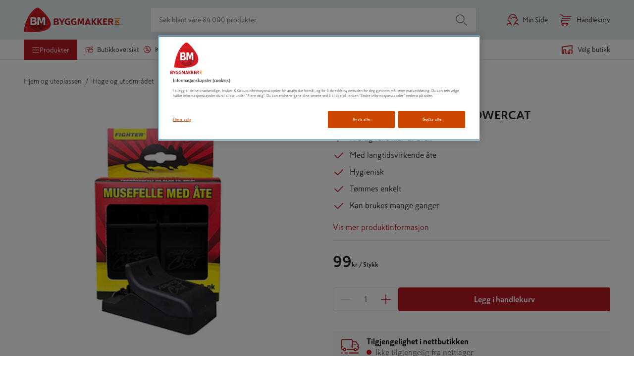

--- FILE ---
content_type: image/svg+xml
request_url: https://www.byggmakker.no/static/images/logos/miljofyrtarn.svg
body_size: 1795
content:
<svg xmlns="http://www.w3.org/2000/svg" width="177.64" height="151.187" viewBox="0 0 133.23 113.39"><defs><clipPath id="a"><path d="M7 6h120v75H7zm0 0"/></clipPath><clipPath id="b"><path d="M118.086 80.672H15.156a8.062 8.062 0 01-8.062-8.063V14.676a8.062 8.062 0 018.062-8.063h102.93c4.45 0 8.062 3.61 8.062 8.063v57.933a8.065 8.065 0 01-8.062 8.063zm0 0"/></clipPath><clipPath id="c"><path d="M7 11h33v70H7zm0 0"/></clipPath><clipPath id="d"><path d="M118.086 80.672H15.156a8.062 8.062 0 01-8.062-8.063V14.676a8.062 8.062 0 018.062-8.063h102.93c4.45 0 8.062 3.61 8.062 8.063v57.933a8.065 8.065 0 01-8.062 8.063zm0 0"/></clipPath><clipPath id="e"><path d="M13 28h86v50H13zm0 0"/></clipPath><clipPath id="f"><path d="M118.086 80.672H15.156a8.062 8.062 0 01-8.062-8.063V14.676a8.062 8.062 0 018.062-8.063h102.93c4.45 0 8.062 3.61 8.062 8.063v57.933a8.065 8.065 0 01-8.062 8.063zm0 0"/></clipPath><clipPath id="g"><path d="M78 12h49v69H78zm0 0"/></clipPath><clipPath id="h"><path d="M118.086 80.672H15.156a8.062 8.062 0 01-8.062-8.063V14.676a8.062 8.062 0 018.062-8.063h102.93c4.45 0 8.062 3.61 8.062 8.063v57.933a8.065 8.065 0 01-8.062 8.063zm0 0"/></clipPath><clipPath id="i"><path d="M78 41h2v2h-2zm0 0"/></clipPath><clipPath id="j"><path d="M118.086 80.672H15.156a8.062 8.062 0 01-8.062-8.063V14.676a8.062 8.062 0 018.062-8.063h102.93c4.45 0 8.062 3.61 8.062 8.063v57.933a8.065 8.065 0 01-8.062 8.063zm0 0"/></clipPath><clipPath id="k"><path d="M79 40h1v2h-1zm0 0"/></clipPath><clipPath id="l"><path d="M118.086 80.672H15.156a8.062 8.062 0 01-8.062-8.063V14.676a8.062 8.062 0 018.062-8.063h102.93c4.45 0 8.062 3.61 8.062 8.063v57.933a8.065 8.065 0 01-8.062 8.063zm0 0"/></clipPath><clipPath id="m"><path d="M78 28h44v53H78zm0 0"/></clipPath><clipPath id="n"><path d="M118.086 80.672H15.156a8.062 8.062 0 01-8.062-8.063V14.676a8.062 8.062 0 018.062-8.063h102.93c4.45 0 8.062 3.61 8.062 8.063v57.933a8.065 8.065 0 01-8.062 8.063zm0 0"/></clipPath><clipPath id="o"><path d="M83 33h34v46H83zm0 0"/></clipPath><clipPath id="p"><path d="M118.086 80.672H15.156a8.062 8.062 0 01-8.062-8.063V14.676a8.062 8.062 0 018.062-8.063h102.93c4.45 0 8.062 3.61 8.062 8.063v57.933a8.065 8.065 0 01-8.062 8.063zm0 0"/></clipPath></defs><path d="M130.395 99.715c0 6.332-4.704 11.469-10.5 11.469H13.335c-5.8 0-10.5-5.137-10.5-11.47V13.677c0-6.332 4.7-11.465 10.5-11.465h106.56c5.796 0 10.5 5.133 10.5 11.465v86.039" fill="#fff"/><path d="M122.402 87.188h.895c.516 0 .883-.114.883-.72 0-.511-.39-.71-.883-.71h-.895zm0 2.14h-.433v-3.953h1.43c.687 0 1.214.348 1.214 1.094 0 .613-.34 1.047-.937 1.101l1.11 1.758h-.54L123.2 87.57h-.797zm.746-4.773c-1.535 0-2.718 1.246-2.718 2.804 0 1.57 1.175 2.809 2.718 2.809 1.551 0 2.72-1.238 2.72-2.809 0-1.558-1.169-2.804-2.72-2.804zm-3.242 2.804c0-1.793 1.477-3.238 3.242-3.238a3.243 3.243 0 013.243 3.238 3.244 3.244 0 01-3.243 3.243 3.25 3.25 0 01-3.242-3.243M10.145 101.238h-3.13V86.012h3.54l4.543 9.246 4.566-9.246h3.54v15.226h-3.13v-9.496l-4.976 9.953-4.953-9.953v9.496M29.121 101.238h-2.898v-10.57h2.898zm.16-13.562c0 .89-.683 1.578-1.597 1.578-.938 0-1.622-.688-1.622-1.602 0-.933.684-1.62 1.622-1.62.937 0 1.597.687 1.597 1.644M32 101.238V86.012h2.902v15.226H32M40.836 87.676c0 .89-.684 1.578-1.598 1.578-.937 0-1.62-.688-1.62-1.602 0-.933.683-1.62 1.62-1.62.938 0 1.598.687 1.598 1.644zm-.16 13.906c0 1.602-.32 2.672-1.004 3.379-.707.754-1.758 1.144-3.106 1.144-.16 0-.457 0-.777-.023v-2.648h.434c.984 0 1.554-.688 1.554-1.852V90.668h2.899v10.914M46.82 98.43c.57.414 1.164.597 1.828.597 1.688 0 2.875-1.257 2.875-3.062 0-.707-.113-1.188-.457-1.758zm3.563-4.977c-.57-.387-1.074-.547-1.758-.547-1.758 0-2.922 1.235-2.922 3.106 0 .64.113 1.05.41 1.62zm-6.758 8.04l-.73-.755 1.187-1.164c-.848-1.05-1.21-2.148-1.21-3.61 0-3.288 2.374-5.66 5.66-5.66 1.488 0 2.648.387 3.835 1.255l1.258-1.211.684.754-1.211 1.187c.89 1.211 1.28 2.328 1.28 3.723 0 3.172-2.487 5.593-5.753 5.593-1.438 0-2.672-.41-3.79-1.277l-1.21 1.164M59.656 101.238h-2.898v-8.125h-1.164v-2.445h1.164v-.594c0-2.832 1.39-4.156 4.289-4.062v2.672c-1.004.113-1.39.5-1.39 1.39v.594h1.39v2.445h-1.39v8.125M69.68 90.668h3.086l-5.961 15.39h-3.106l1.985-5.07-3.7-10.32h3.086l2.145 6.281 2.465-6.281M77.082 90.668v1.555c.297-.778.504-1.098.934-1.418.457-.32 1.074-.5 1.714-.5.067 0 .184 0 .344.02v2.968a6.945 6.945 0 00-.617-.043c-.8 0-1.531.363-1.941.957-.344.48-.434.938-.434 1.941v5.09H74.18v-10.57h2.902M85.21 98.137c0 .5.185.636.825.683h.5v2.418H84.23c-1.414-.043-1.94-.613-1.918-2.008v-6.164h-1.21v-2.445h1.21v-2.828h2.899v2.828h1.324v2.445h-1.324v5.07M92.93 87.402c0 .57.457 1.028 1.05 1.028.551 0 1.028-.457 1.028-1.004 0-.594-.457-1.051-1.028-1.051-.593 0-1.05.457-1.05 1.027zm3.152.047c0 1.117-.937 2.031-2.102 2.031-1.187 0-2.125-.914-2.125-2.078 0-1.164.938-2.078 2.125-2.078 1.188 0 2.102.914 2.102 2.125zm-5.023 8.586c0 1.848 1.21 3.242 2.785 3.242 1.62 0 2.922-1.507 2.922-3.336 0-1.87-1.188-3.195-2.899-3.195-1.644 0-2.808 1.348-2.808 3.29zm5.664-5.367h2.898v10.57h-2.898v-1.46c-.985 1.257-2.125 1.827-3.676 1.827-2.969 0-5.094-2.304-5.094-5.527 0-3.332 2.238-5.773 5.32-5.773 1.438 0 2.422.5 3.45 1.71v-1.347M105.379 90.668v1.555c.297-.778.504-1.098.933-1.418.458-.32 1.075-.5 1.715-.5.07 0 .184 0 .344.02v2.968a6.849 6.849 0 00-.617-.043c-.8 0-1.531.363-1.942.957-.343.48-.433.938-.433 1.941v5.09h-2.899v-10.57h2.899M112.848 90.668v1.3c.773-1.206 1.55-1.663 2.875-1.663 1.004 0 1.965.363 2.601.98.688.684.938 1.528.938 3.266v6.687h-2.899v-6.55c0-.594-.066-.938-.25-1.235-.273-.433-.824-.707-1.394-.707-1.117 0-1.871.844-1.871 2.078v6.414h-2.903v-10.57h2.903" fill="#184788"/><g clip-path="url(#a)"><g clip-path="url(#b)"><path d="M142.965 83.922H.425V.622h142.54v83.3" fill="#0f9cd8"/></g></g><g clip-path="url(#c)"><g clip-path="url(#d)"><path d="M7.223 75.035s-9.621 6.274-8.633 11.34c.77 3.922 11.555 6.93 15.008 6.914 12.468-.07 23.898-11.555 23.898-11.555L30.602 42.02l2.484-.188-.293-11.984 6.738.136-18.648-18.593-15.61 18.23 1.805.356h3.293l.34 11.585 2.96.18-6.448 33.293" fill="#184788"/></g></g><g clip-path="url(#e)"><g clip-path="url(#f)"><path d="M13.598 30.063l1.8 9.519h13.47l69.48 38.344S70.254 58.113 84.582 28.348l-70.984 1.715" fill="#fff"/></g></g><g clip-path="url(#g)"><g clip-path="url(#h)"><path d="M148.473 46.996c0 19.23-15.59 34.82-34.825 34.82-19.23 0-34.824-15.59-34.824-34.82 0-19.234 15.594-34.824 34.824-34.824 19.235 0 34.825 15.59 34.825 34.824" fill="#184788"/></g></g><g clip-path="url(#i)"><g clip-path="url(#j)"><path d="M78.992 42.59c.028-.242.055-.48.086-.719-.031.238-.062.477-.086.719" fill="#184788"/></g></g><g clip-path="url(#k)"><g clip-path="url(#l)"><path d="M79.078 41.871c.035-.32.074-.64.121-.957-.047.313-.082.637-.12.957" fill="#98c947"/></g></g><g clip-path="url(#m)"><g clip-path="url(#n)"><path d="M84.324 28.344s-3.86 5.18-5.125 13.57c-.047.316-.086.637-.12.957-.032.238-.06.477-.087.719a36.358 36.358 0 00-.168 3.406c0 19.23 15.594 34.82 34.824 34.82a35.08 35.08 0 007.067-.714c.004-.036 6.43-53.188-36.39-52.758" fill="#98c947"/></g></g><g clip-path="url(#o)"><g clip-path="url(#p)"><path d="M116.64 78.055l-9.66-7.75 4.215-13.547-5.62 12.015s-4.473-3.23-7.587-7.914l6.223-13.214-7.371 11.312s-3.711-4.758-4.809-8.832c0 0 2.285-4.828 4.586-11.988l-5.445 10.578S87 43.012 87.738 33.402c0 0-3.703 8.625 6.88 25.266l-11.071-4.863 12.578 7.386 5.309 5.782-10.586-1.106 12 2.906s4.777 3.918 7.906 6.196L99.55 74.75l12.386 1.684 3.282 2.132 1.422-.511" fill="#fff"/></g></g><path d="M122.402 87.188h.895c.516 0 .883-.114.883-.72 0-.511-.39-.71-.883-.71h-.895zm0 2.14h-.433v-3.953h1.43c.687 0 1.214.348 1.214 1.094 0 .613-.34 1.047-.937 1.101l1.11 1.758h-.54L123.2 87.57h-.797zm.746-4.773c-1.535 0-2.718 1.246-2.718 2.804 0 1.57 1.175 2.809 2.718 2.809 1.551 0 2.72-1.238 2.72-2.809 0-1.558-1.169-2.804-2.72-2.804zm-3.242 2.804c0-1.793 1.477-3.238 3.242-3.238a3.243 3.243 0 013.243 3.238 3.244 3.244 0 01-3.243 3.243 3.25 3.25 0 01-3.242-3.243M10.145 101.238h-3.13V86.012h3.54l4.543 9.246 4.566-9.246h3.54v15.226h-3.13v-9.496l-4.976 9.953-4.953-9.953v9.496M29.121 101.238h-2.898v-10.57h2.898zm.16-13.562c0 .89-.683 1.578-1.597 1.578-.938 0-1.622-.688-1.622-1.602 0-.933.684-1.62 1.622-1.62.937 0 1.597.687 1.597 1.644M32 101.238V86.012h2.902v15.226H32M40.836 87.676c0 .89-.684 1.578-1.598 1.578-.937 0-1.62-.688-1.62-1.602 0-.933.683-1.62 1.62-1.62.938 0 1.598.687 1.598 1.644zm-.16 13.906c0 1.602-.32 2.672-1.004 3.379-.707.754-1.758 1.144-3.106 1.144-.16 0-.457 0-.777-.023v-2.648h.434c.984 0 1.554-.688 1.554-1.852V90.668h2.899v10.914M46.82 98.43c.57.414 1.164.597 1.828.597 1.688 0 2.875-1.257 2.875-3.062 0-.707-.113-1.188-.457-1.758zm3.563-4.977c-.57-.387-1.074-.547-1.758-.547-1.758 0-2.922 1.235-2.922 3.106 0 .64.113 1.05.41 1.62zm-6.758 8.04l-.73-.755 1.187-1.164c-.848-1.05-1.21-2.148-1.21-3.61 0-3.288 2.374-5.66 5.66-5.66 1.488 0 2.648.387 3.835 1.255l1.258-1.211.684.754-1.211 1.187c.89 1.211 1.28 2.328 1.28 3.723 0 3.172-2.487 5.593-5.753 5.593-1.438 0-2.672-.41-3.79-1.277l-1.21 1.164M59.656 101.238h-2.898v-8.125h-1.164v-2.445h1.164v-.594c0-2.832 1.39-4.156 4.289-4.062v2.672c-1.004.113-1.39.5-1.39 1.39v.594h1.39v2.445h-1.39v8.125M69.68 90.668h3.086l-5.961 15.39h-3.106l1.985-5.07-3.7-10.32h3.086l2.145 6.281 2.465-6.281M77.082 90.668v1.555c.297-.778.504-1.098.934-1.418.457-.32 1.074-.5 1.714-.5.067 0 .184 0 .344.02v2.968a6.945 6.945 0 00-.617-.043c-.8 0-1.531.363-1.941.957-.344.48-.434.938-.434 1.941v5.09H74.18v-10.57h2.902M85.21 98.137c0 .5.185.636.825.683h.5v2.418H84.23c-1.414-.043-1.94-.613-1.918-2.008v-6.164h-1.21v-2.445h1.21v-2.828h2.899v2.828h1.324v2.445h-1.324v5.07M92.93 87.402c0 .57.457 1.028 1.05 1.028.551 0 1.028-.457 1.028-1.004 0-.594-.457-1.051-1.028-1.051-.593 0-1.05.457-1.05 1.027zm3.152.047c0 1.117-.937 2.031-2.102 2.031-1.187 0-2.125-.914-2.125-2.078 0-1.164.938-2.078 2.125-2.078 1.188 0 2.102.914 2.102 2.125zm-5.023 8.586c0 1.848 1.21 3.242 2.785 3.242 1.62 0 2.922-1.507 2.922-3.336 0-1.87-1.188-3.195-2.899-3.195-1.644 0-2.808 1.348-2.808 3.29zm5.664-5.367h2.898v10.57h-2.898v-1.46c-.985 1.257-2.125 1.827-3.676 1.827-2.969 0-5.094-2.304-5.094-5.527 0-3.332 2.238-5.773 5.32-5.773 1.438 0 2.422.5 3.45 1.71v-1.347M105.379 90.668v1.555c.297-.778.504-1.098.933-1.418.458-.32 1.075-.5 1.715-.5.07 0 .184 0 .344.02v2.968a6.849 6.849 0 00-.617-.043c-.8 0-1.531.363-1.942.957-.343.48-.433.938-.433 1.941v5.09h-2.899v-10.57h2.899M112.848 90.668v1.3c.773-1.206 1.55-1.663 2.875-1.663 1.004 0 1.965.363 2.601.98.688.684.938 1.528.938 3.266v6.687h-2.899v-6.55c0-.594-.066-.938-.25-1.235-.273-.433-.824-.707-1.394-.707-1.117 0-1.871.844-1.871 2.078v6.414h-2.903v-10.57h2.903" fill="#184788"/></svg>